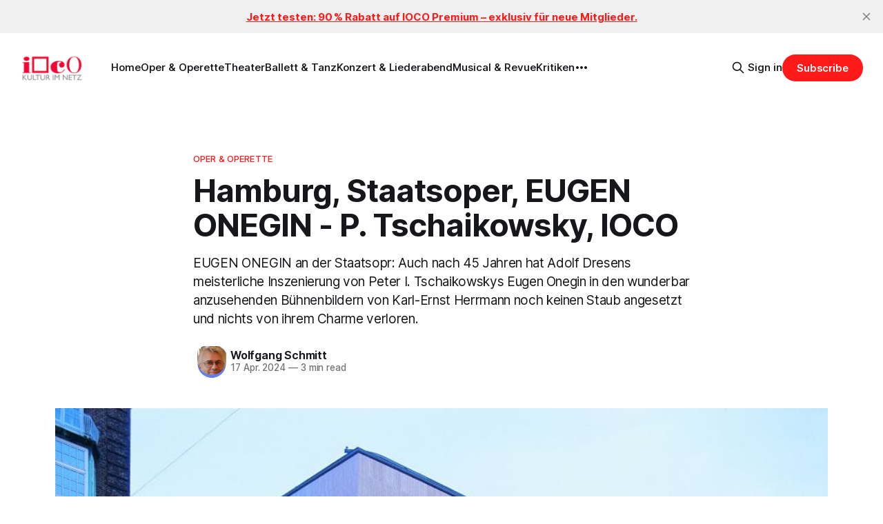

--- FILE ---
content_type: text/html; charset=utf-8
request_url: https://www.ioco.de/staatsoper-eugen-onegin-tschaikowsky/
body_size: 12096
content:
<!DOCTYPE html>
<html lang="de">
<head>

    <title>Hamburg, Staatsoper, EUGEN ONEGIN - P. Tschaikowsky, IOCO</title>
    <meta charset="utf-8">
    <meta name="viewport" content="width=device-width, initial-scale=1.0">
    
    <link rel="preload" as="style" href="https://www.ioco.de/assets/built/screen.css?v=2796670bff">
    <link rel="preload" as="script" href="https://www.ioco.de/assets/built/source.js?v=2796670bff">
    
    <link rel="preload" as="font" type="font/woff2" href="https://www.ioco.de/assets/fonts/inter-roman.woff2?v=2796670bff" crossorigin="anonymous">
<style>
    @font-face {
        font-family: "Inter";
        font-style: normal;
        font-weight: 100 900;
        font-display: optional;
        src: url(https://www.ioco.de/assets/fonts/inter-roman.woff2?v=2796670bff) format("woff2");
        unicode-range: U+0000-00FF, U+0131, U+0152-0153, U+02BB-02BC, U+02C6, U+02DA, U+02DC, U+0304, U+0308, U+0329, U+2000-206F, U+2074, U+20AC, U+2122, U+2191, U+2193, U+2212, U+2215, U+FEFF, U+FFFD;
    }
</style>

    <link rel="stylesheet" type="text/css" href="https://www.ioco.de/assets/built/screen.css?v=2796670bff">

    <style>
        :root {
            --background-color: #ffffff
        }
    </style>

    <script>
        /* The script for calculating the color contrast has been taken from
        https://gomakethings.com/dynamically-changing-the-text-color-based-on-background-color-contrast-with-vanilla-js/ */
        var accentColor = getComputedStyle(document.documentElement).getPropertyValue('--background-color');
        accentColor = accentColor.trim().slice(1);

        if (accentColor.length === 3) {
            accentColor = accentColor[0] + accentColor[0] + accentColor[1] + accentColor[1] + accentColor[2] + accentColor[2];
        }

        var r = parseInt(accentColor.substr(0, 2), 16);
        var g = parseInt(accentColor.substr(2, 2), 16);
        var b = parseInt(accentColor.substr(4, 2), 16);
        var yiq = ((r * 299) + (g * 587) + (b * 114)) / 1000;
        var textColor = (yiq >= 128) ? 'dark' : 'light';

        document.documentElement.className = `has-${textColor}-text`;
    </script>

    <meta name="description" content="EUGEN ONEGIN an der Staatsopr: Auch nach 45 Jahren hat Adolf Dresens meisterliche Inszenierung von Peter I. Tschaikowskys Eugen Onegin in den wunderbar anzusehenden Bühnenbildern von Karl-Ernst Herrmann noch keinen Staub angesetzt und nichts von ihrem Charme verloren.">
    <link rel="icon" href="https://www.ioco.de/content/images/size/w256h256/2023/11/Screenshot-2023-11-28-at-8.34.20-am.png" type="image/png">
    <link rel="canonical" href="https://www.ioco.de/staatsoper-eugen-onegin-tschaikowsky/">
    <meta name="referrer" content="no-referrer-when-downgrade">
    
    <meta property="og:site_name" content="IOCO - Kultur im Netz">
    <meta property="og:type" content="article">
    <meta property="og:title" content="Hamburg, Staatsoper, EUGEN ONEGIN - P. Tschaikowsky, IOCO">
    <meta property="og:description" content="EUGEN ONEGIN an der Staatsopr: Auch nach 45 Jahren hat Adolf Dresens meisterliche Inszenierung von Peter I. Tschaikowskys Eugen Onegin in den wunderbar anzusehenden Bühnenbildern von Karl-Ernst Herrmann noch keinen Staub angesetzt und nichts von ihrem Charme verloren.">
    <meta property="og:url" content="https://www.ioco.de/staatsoper-eugen-onegin-tschaikowsky/">
    <meta property="og:image" content="https://www.ioco.de/content/images/2024/04/hamburgische-staatsoper-c-kurt-michael-westermann-2.jpg">
    <meta property="article:published_time" content="2024-04-17T16:50:35.000Z">
    <meta property="article:modified_time" content="2024-04-17T16:50:35.000Z">
    <meta property="article:tag" content="Oper &amp;amp; Operette">
    <meta property="article:tag" content="Kritiken">
    <meta property="article:tag" content="Operette">
    
    <meta property="article:publisher" content="https://www.facebook.com/groups/IOCOKulturCommunity/">
    <meta name="twitter:card" content="summary_large_image">
    <meta name="twitter:title" content="Hamburg, Staatsoper, EUGEN ONEGIN - P. Tschaikowsky, IOCO">
    <meta name="twitter:description" content="EUGEN ONEGIN an der Staatsopr: Auch nach 45 Jahren hat Adolf Dresens meisterliche Inszenierung von Peter I. Tschaikowskys Eugen Onegin in den wunderbar anzusehenden Bühnenbildern von Karl-Ernst Herrmann noch keinen Staub angesetzt und nichts von ihrem Charme verloren.">
    <meta name="twitter:url" content="https://www.ioco.de/staatsoper-eugen-onegin-tschaikowsky/">
    <meta name="twitter:image" content="https://www.ioco.de/content/images/2024/04/hamburgische-staatsoper-c-kurt-michael-westermann-2.jpg">
    <meta name="twitter:label1" content="Written by">
    <meta name="twitter:data1" content="Wolfgang Schmitt">
    <meta name="twitter:label2" content="Filed under">
    <meta name="twitter:data2" content="Oper &amp; Operette, Kritiken, Operette">
    <meta name="twitter:site" content="@IOCOKulturNetz">
    <meta property="og:image:width" content="886">
    <meta property="og:image:height" content="591">
    
    <script type="application/ld+json">
{
    "@context": "https://schema.org",
    "@type": "Article",
    "publisher": {
        "@type": "Organization",
        "name": "IOCO - Kultur im Netz",
        "url": "https://www.ioco.de/",
        "logo": {
            "@type": "ImageObject",
            "url": "https://www.ioco.de/content/images/2023/11/Screenshot-2023-11-28-at-8.23.39-pm.png"
        }
    },
    "author": {
        "@type": "Person",
        "name": "Wolfgang Schmitt",
        "image": {
            "@type": "ImageObject",
            "url": "https://www.ioco.de/content/images/2023/08/Screenshot-2023-08-12-at-1.36.41-pm.png",
            "width": 179,
            "height": 184
        },
        "url": "https://www.ioco.de/author/wolfgangschmitt/",
        "sameAs": []
    },
    "headline": "Hamburg, Staatsoper, EUGEN ONEGIN - P. Tschaikowsky, IOCO",
    "url": "https://www.ioco.de/staatsoper-eugen-onegin-tschaikowsky/",
    "datePublished": "2024-04-17T16:50:35.000Z",
    "dateModified": "2024-04-17T16:50:35.000Z",
    "image": {
        "@type": "ImageObject",
        "url": "https://www.ioco.de/content/images/2024/04/hamburgische-staatsoper-c-kurt-michael-westermann-2.jpg",
        "width": 886,
        "height": 591
    },
    "keywords": "Oper & Operette, Kritiken, Operette",
    "description": "EUGEN ONEGIN an der Staatsopr: Auch nach 45 Jahren hat Adolf Dresens meisterliche Inszenierung von Peter I. Tschaikowskys Eugen Onegin in den wunderbar anzusehenden Bühnenbildern von Karl-Ernst Herrmann noch keinen Staub angesetzt und nichts von ihrem Charme verloren.",
    "mainEntityOfPage": "https://www.ioco.de/staatsoper-eugen-onegin-tschaikowsky/"
}
    </script>

    <meta name="generator" content="Ghost 6.14">
    <link rel="alternate" type="application/rss+xml" title="IOCO - Kultur im Netz" href="https://www.ioco.de/rss/">
    <script defer src="https://cdn.jsdelivr.net/ghost/portal@~2.57/umd/portal.min.js" data-i18n="true" data-ghost="https://www.ioco.de/" data-key="949b6be526f79f6c4f66d6a373" data-api="https://ioco-kultur-im-netz.ghost.io/ghost/api/content/" data-locale="de" crossorigin="anonymous"></script><style id="gh-members-styles">.gh-post-upgrade-cta-content,
.gh-post-upgrade-cta {
    display: flex;
    flex-direction: column;
    align-items: center;
    font-family: -apple-system, BlinkMacSystemFont, 'Segoe UI', Roboto, Oxygen, Ubuntu, Cantarell, 'Open Sans', 'Helvetica Neue', sans-serif;
    text-align: center;
    width: 100%;
    color: #ffffff;
    font-size: 16px;
}

.gh-post-upgrade-cta-content {
    border-radius: 8px;
    padding: 40px 4vw;
}

.gh-post-upgrade-cta h2 {
    color: #ffffff;
    font-size: 28px;
    letter-spacing: -0.2px;
    margin: 0;
    padding: 0;
}

.gh-post-upgrade-cta p {
    margin: 20px 0 0;
    padding: 0;
}

.gh-post-upgrade-cta small {
    font-size: 16px;
    letter-spacing: -0.2px;
}

.gh-post-upgrade-cta a {
    color: #ffffff;
    cursor: pointer;
    font-weight: 500;
    box-shadow: none;
    text-decoration: underline;
}

.gh-post-upgrade-cta a:hover {
    color: #ffffff;
    opacity: 0.8;
    box-shadow: none;
    text-decoration: underline;
}

.gh-post-upgrade-cta a.gh-btn {
    display: block;
    background: #ffffff;
    text-decoration: none;
    margin: 28px 0 0;
    padding: 8px 18px;
    border-radius: 4px;
    font-size: 16px;
    font-weight: 600;
}

.gh-post-upgrade-cta a.gh-btn:hover {
    opacity: 0.92;
}</style><script async src="https://js.stripe.com/v3/"></script>
    <script defer src="https://cdn.jsdelivr.net/ghost/sodo-search@~1.8/umd/sodo-search.min.js" data-key="949b6be526f79f6c4f66d6a373" data-styles="https://cdn.jsdelivr.net/ghost/sodo-search@~1.8/umd/main.css" data-sodo-search="https://ioco-kultur-im-netz.ghost.io/" data-locale="de" crossorigin="anonymous"></script>
    <script defer src="https://cdn.jsdelivr.net/ghost/announcement-bar@~1.1/umd/announcement-bar.min.js" data-announcement-bar="https://www.ioco.de/" data-api-url="https://www.ioco.de/members/api/announcement/" crossorigin="anonymous"></script>
    <link href="https://www.ioco.de/webmentions/receive/" rel="webmention">
    <script defer src="/public/cards.min.js?v=2796670bff"></script>
    <link rel="stylesheet" type="text/css" href="/public/cards.min.css?v=2796670bff">
    <script defer src="/public/comment-counts.min.js?v=2796670bff" data-ghost-comments-counts-api="https://www.ioco.de/members/api/comments/counts/"></script>
    <script defer src="/public/member-attribution.min.js?v=2796670bff"></script>
    <script defer src="/public/ghost-stats.min.js?v=2796670bff" data-stringify-payload="false" data-datasource="analytics_events" data-storage="localStorage" data-host="https://www.ioco.de/.ghost/analytics/api/v1/page_hit"  tb_site_uuid="38f5739d-f8a2-4e7b-96ed-d56cfbedb61b" tb_post_uuid="9402f8ab-6fba-4306-bb2f-fe0698b56d7b" tb_post_type="post" tb_member_uuid="undefined" tb_member_status="undefined"></script><style>:root {--ghost-accent-color: #ff1a1a;}</style>
    


<!-- Start cookieyes banner --> <script id="cookieyes" type="text/javascript" src="https://cdn-cookieyes.com/client_data/89ffa9312481ea635d0bb4c6/script.js"></script> <!-- End cookieyes banner -->
<!-- Google tag (gtag.js) -->
<script async src="https://www.googletagmanager.com/gtag/js?id=G-FZ7FBG0L9C"></script>
<script>
  window.dataLayer = window.dataLayer || [];
  function gtag(){dataLayer.push(arguments);}
  gtag('js', new Date());

  gtag('config', 'G-FZ7FBG0L9C');
</script>

<style>
.gh-head-logo img {
    max-height: 80px!important;
}
</style>

<style>

li[class*="nav-"][class*="--hasHoverDown"] {
	position: relative;
}
li[class*="nav-"][class*="--hasHoverDown"] a:after {
	content: "▼";
	padding-left: 15px;
	font-size: 12px;
	color: inherit;
}
li[class*="nav-"][class*="--hasHoverDown"] .isHoverDown a:after {
	display:none;
}
li[class*="nav-"][class*="--hasHoverDown"]:focus-within > li[class*="nav-"]:after,
li[class*="nav-"][class*="--hasHoverDown"]:hover > li[class*="nav-"]:after {
	background-color: transparent;
}
li[class*="nav-"][class*="--hasHoverDown"]:focus-within .isHoverDown,
li[class*="nav-"][class*="--hasHoverDown"]:hover .isHoverDown {
	opacity: 1;
	visibility: visible;
}
.isHoverDown {
	z-index: 1;
	opacity: 0;
	visibility: hidden;
	position: absolute;
	margin: 0;
	max-width: unset;
	list-style: none;
	/* The padding inside the Hover down (the space surrounding the links) */
	padding: 16px;
	/* The rounded corners of the Hover down */
	border-radius: 10px;
	/* The background color of the Hover down */
	background: #ffffff;
    /* The color of the text in the Hover down */
    color: #00ff00;
}
.isHoverDown a {
    /* Set link color to black */
    color: #000000;
}
li[class*="nav-"] a:hover {
    /* Set hover color to red */
    color: #ff0000;
    /* Make the font bold on hover */
    font-weight: bold;
}
.isHoverDown a:hover {
    /* Set hover color to red */
    color: #ff0000;
}
.isHoverDown a:hover {
    /* Set hover color to red */
    color: #ff0000;
    /* Make the font bold on hover */
    font-weight: bold;
}
.isHoverDown li[class*="nav-"] {
	margin-right: 0 !important;
}
.isHoverDown li[class*="nav-"]:not(:last-child) {
	margin-bottom: 100;
    /* Dividers between the Hover down items */
    border-bottom: 1px solid #ddd;
}

/* OPTIONAL: in mobile, left align all menu items and indent submenu items */
    /*
@media (max-width: 991px) {
    #gh-head .gh-head-inner {
        grid-template-columns: 1fr;
    	height: auto;
	}
	.gh-head-open #gh-head .gh-head-menu,
    #gh-head .gh-head-menu .nav {
    	align-items: flex-start;
    	display: flex;
    	flex-direction: column;
        margin: 0 auto;
	}
    .gh-head-menu .nav li {
        text-align: left;
	}
    .gh-head-menu .nav li.hasHoverDown {
        margin: 0;
    	padding: 0;
    	display: flex;
    	flex-direction: column;
    	align-items: flex-start;
	}
    .gh-head-menu ul.isHoverDown {
    	list-style: none;
    	text-align: left;
    	margin: 0;
    	padding: 0 0 0 10px;
	}
    .gh-head-menu ul.isHoverDown li {
    	margin: 0;
    	padding: 0;
    	text-align: left;
	}
    .gh-head-menu ul.isHoverDown li a {
    	font-size: 2rem;
    	line-height: 1.5;
	}
}
    */

</style>

<script async src="https://pagead2.googlesyndication.com/pagead/js/adsbygoogle.js?client=ca-pub-8412990200761203"
     crossorigin="anonymous"></script>

</head>
<body class="post-template tag-oper tag-kritiken tag-operette has-sans-title has-sans-body">

<div class="gh-viewport">
    
    <header id="gh-navigation" class="gh-navigation is-left-logo gh-outer">
    <div class="gh-navigation-inner gh-inner">

        <div class="gh-navigation-brand">
            <a class="gh-navigation-logo is-title" href="https://www.ioco.de">
                    <img src="https://www.ioco.de/content/images/2023/11/Screenshot-2023-11-28-at-8.23.39-pm.png" alt="IOCO - Kultur im Netz">
            </a>
            <button class="gh-search gh-icon-button" aria-label="Search this site" data-ghost-search>
    <svg xmlns="http://www.w3.org/2000/svg" fill="none" viewBox="0 0 24 24" stroke="currentColor" stroke-width="2" width="20" height="20"><path stroke-linecap="round" stroke-linejoin="round" d="M21 21l-6-6m2-5a7 7 0 11-14 0 7 7 0 0114 0z"></path></svg></button>            <button class="gh-burger gh-icon-button" aria-label="Menu">
                <svg xmlns="http://www.w3.org/2000/svg" width="24" height="24" fill="currentColor" viewBox="0 0 256 256"><path d="M224,128a8,8,0,0,1-8,8H40a8,8,0,0,1,0-16H216A8,8,0,0,1,224,128ZM40,72H216a8,8,0,0,0,0-16H40a8,8,0,0,0,0,16ZM216,184H40a8,8,0,0,0,0,16H216a8,8,0,0,0,0-16Z"></path></svg>                <svg xmlns="http://www.w3.org/2000/svg" width="24" height="24" fill="currentColor" viewBox="0 0 256 256"><path d="M205.66,194.34a8,8,0,0,1-11.32,11.32L128,139.31,61.66,205.66a8,8,0,0,1-11.32-11.32L116.69,128,50.34,61.66A8,8,0,0,1,61.66,50.34L128,116.69l66.34-66.35a8,8,0,0,1,11.32,11.32L139.31,128Z"></path></svg>            </button>
        </div>

        <nav class="gh-navigation-menu">
            <ul class="nav">
    <li class="nav-home"><a href="https://www.ioco.de/">Home</a></li>
    <li class="nav-oper-operette"><a href="https://www.ioco.de/tag/oper/">Oper &amp; Operette</a></li>
    <li class="nav-theater"><a href="https://www.ioco.de/tag/Theater/">Theater</a></li>
    <li class="nav-ballett-tanz"><a href="https://www.ioco.de/tag/ballett/">Ballett &amp; Tanz</a></li>
    <li class="nav-konzert-liederabend"><a href="https://www.ioco.de/tag/Konzert/">Konzert &amp; Liederabend</a></li>
    <li class="nav-musical-revue"><a href="https://www.ioco.de/tag/musical/">Musical &amp; Revue</a></li>
    <li class="nav-kritiken"><a href="https://www.ioco.de/tag/kritiken/">Kritiken</a></li>
    <li class="nav-pressemeldungen-nachrichten"><a href="https://www.ioco.de/tag/pressemeldungen/">Pressemeldungen &amp; Nachrichten</a></li>
    <li class="nav-interviews"><a href="https://www.ioco.de/tag/interview/">Interviews</a></li>
    <li class="nav-portraits"><a href="https://www.ioco.de/tag/portraits/">Portraits</a></li>
    <li class="nav-sonstiges"><a href="https://www.ioco.de/tag/sonstiges/">Sonstiges</a></li>
</ul>

        </nav>

        <div class="gh-navigation-actions">
                <button class="gh-search gh-icon-button" aria-label="Search this site" data-ghost-search>
    <svg xmlns="http://www.w3.org/2000/svg" fill="none" viewBox="0 0 24 24" stroke="currentColor" stroke-width="2" width="20" height="20"><path stroke-linecap="round" stroke-linejoin="round" d="M21 21l-6-6m2-5a7 7 0 11-14 0 7 7 0 0114 0z"></path></svg></button>                <div class="gh-navigation-members">
                            <a href="#/portal/signin" data-portal="signin">Sign in</a>
                                <a class="gh-button" href="#/portal/signup" data-portal="signup">Subscribe</a>
                </div>
        </div>

    </div>
</header>

    

<main class="gh-main">

    <article class="gh-article post tag-oper tag-kritiken tag-operette">

        <header class="gh-article-header gh-canvas">

                <a class="gh-article-tag" href="https://www.ioco.de/tag/oper/">Oper &amp; Operette</a>
            <h1 class="gh-article-title is-title">Hamburg, Staatsoper, EUGEN ONEGIN - P. Tschaikowsky, IOCO</h1>
                <p class="gh-article-excerpt is-body">EUGEN ONEGIN an der Staatsopr: Auch nach 45 Jahren hat Adolf Dresens meisterliche Inszenierung von Peter I. Tschaikowskys Eugen Onegin in den wunderbar anzusehenden Bühnenbildern von Karl-Ernst Herrmann noch keinen Staub angesetzt und nichts von ihrem Charme verloren.</p>

            <div class="gh-article-meta">
                <div class="gh-article-author-image instapaper_ignore">
                            <a href="/author/wolfgangschmitt/">
                                <img class="author-profile-image" src="/content/images/size/w160/2023/08/Screenshot-2023-08-12-at-1.36.41-pm.png" alt="Wolfgang Schmitt">
                            </a>
                </div>
                <div class="gh-article-meta-wrapper">
                    <h4 class="gh-article-author-name"><a href="/author/wolfgangschmitt/">Wolfgang Schmitt</a></h4>
                    <div class="gh-article-meta-content">
                        <time class="gh-article-meta-date" datetime="2024-04-17">17 Apr. 2024</time>
                            <span class="gh-article-meta-length"><span class="bull">—</span> 3 min read</span>
                    </div>
                </div>
            </div>

                <figure class="gh-article-image">
        <img
            srcset="/content/images/size/w320/2024/04/hamburgische-staatsoper-c-kurt-michael-westermann-2.jpg 320w,
                    /content/images/size/w600/2024/04/hamburgische-staatsoper-c-kurt-michael-westermann-2.jpg 600w,
                    /content/images/size/w960/2024/04/hamburgische-staatsoper-c-kurt-michael-westermann-2.jpg 960w,
                    /content/images/size/w1200/2024/04/hamburgische-staatsoper-c-kurt-michael-westermann-2.jpg 1200w,
                    /content/images/size/w2000/2024/04/hamburgische-staatsoper-c-kurt-michael-westermann-2.jpg 2000w"
            sizes="(max-width: 1200px) 100vw, 1120px"
            src="/content/images/size/w1200/2024/04/hamburgische-staatsoper-c-kurt-michael-westermann-2.jpg"
            alt="Hamburg, Staatsoper, EUGEN ONEGIN - P. Tschaikowsky, IOCO"
        >
            <figcaption><span style="white-space: pre-wrap;">Staatsoper Hamburg © Kurt Michael Westermann</span></figcaption>
    </figure>

        </header>

        <section class="gh-content gh-canvas is-body">
            <p>&nbsp;von <strong>Wolfgang Schmitt</strong></p><p>Auch nach 45 Jahren hat <strong>Adolf Dresen</strong>s meisterliche Inszenierung von <strong>Peter I. Tschaikowskys</strong> <strong><em>Eugen Onegin</em></strong> in den wunderbar anzusehenden Bühnenbildern von <strong>Karl-Ernst Herrmann</strong> noch keinen Staub angesetzt und nichts von ihrem Charme verloren. Die rustikale Veranda von<em> Larinas Landhaus</em> in der ersten Szene mit dem Obstgarten, die Eingangshalle, in der sich <strong><em>Tatjanas </em></strong>Geburtstagsfeier abspielt, oder die letzten beiden Bilder im prächtigen Ballsaal <strong><em>Gremins,</em></strong> noch immer sind diese Bilder beeindruckend und verleihen ihnen ein authentisches Flair, nicht zuletzt auch durch die der damaligen Zeit entsprechenden zünftigen bis eleganten, von <strong>Margit Bardy </strong>entworfenen Kostüme.</p><figure class="kg-card kg-image-card kg-card-hascaption"><img src="https://www.ioco.de/content/images/2024/04/Eugen-Onegin--14.-April-2024--52-NEU1.JPG" class="kg-image" alt="" loading="lazy" width="591" height="466"><figcaption><i><b><strong class="italic" style="white-space: pre-wrap;">EUGEN ONEGIN</strong></b></i><span style="white-space: pre-wrap;"> hier Alexey Bogdanchikov als Onegin und Elbenita</span> <span style="white-space: pre-wrap;">Kajtazi als Tatjana @ Wolfgang Radtke</span></figcaption></figure><p>Die Wiederaufnahme am 14. April 2024 wirkte denn auch liebevoll und detailgetreu aufbereitet. Auch musikalisch war der Abend eine Erfüllung. Die hochsensible Leitung des Abends lag in den Händen des jungen britischen Dirigenten <strong>Finnegan Downie Dear</strong>.<strong> </strong>Mit dem <strong>Philharmonischen Orchester </strong>konnte er ein klar umrissenes<strong> Tschaikowsky</strong>-Bild präsentieren und bot eine wunderbare emotionale Intensität, besonders was die Streicherbegleitung und die Einbettung der Holzbläser betraf. Es spielte schwungvoll und akzentuiert in den Chorszenen, aber auch dramatisch unheilvoll wie im dritten Bild, der Konfrontation zwischen <strong><em>Tatjana </em></strong>und<strong><em> Onegin </em></strong>im Garten, und natürlich im düsteren Duellbild. Doch die romantische Melancholie von <strong>Tschaikowskys </strong>Komposition überwog in jeder dieser sieben „lyrischen Szenen“.</p><p>Wie in den vergangen Spielzeiten war auch jetzt wieder <strong>Alexey Bogdanchikov </strong>als hochmütiger<strong><em> Onegin </em></strong>zu erleben, als ein reicher Dandy, der das Treiben dieser Leute vom Lande distanziert und gelangweilt betrachtet und der schließlich als der große Verlierer dasteht. Sein markanter Kavaliersbariton klingt elegant und geschmeidig, dramatisch ausdrucksvoll in seiner Verzweiflung. Darstellerisch gefiel er besonders in den letzten beiden Bildern als getriebener und schließlich gebrochener Lebemann.</p><p>Ihr Rollendebüt als<strong><em> Tatjana </em></strong>gab an diesem Abend <strong>Elbenita Kajtazi</strong>. Diese junge aus dem Kosowo stammende Sopranistin ist Ensemblemitglied der <strong>Hamburger Staatsoper</strong>, feierte hier ihre Erfolge als <em>Micaela, Manon, Violetta, Mimi</em>, und gastiert bereits in Berlin, Dresden und Paris. Als<strong><em> Tatjana </em></strong>gelang ihr ein anrührendes Portrait. Ihrem in allen Lagen sicher geführtem großen lyrischen Sopran konnte sie eine Vielfalt von dunklen melancholischen Farben abgewinnen, und so bestach sie vor allem in ihrer auch darstellerisch gelungenen Briefszene&nbsp; sowie im letzten Bild mit <strong><em>Onegin</em></strong>, in dem&nbsp; sie ihre Stimme zu dramatischen Ausbrüchen befähigte und mit wunderbaren Spitzentönen krönte.</p><figure class="kg-card kg-image-card kg-card-hascaption"><img src="https://www.ioco.de/content/images/2024/04/Eugen-Onegin--14.-April-2024--44-NEU2.JPG" class="kg-image" alt="" loading="lazy" width="591" height="282"><figcaption><i><b><strong class="italic" style="white-space: pre-wrap;">EUGEN ONEGIN</strong></b></i><span style="white-space: pre-wrap;"> hier Applaus für das Ensemble @ Wolfgang Radtke</span></figcaption></figure><p>Wie schon in den vergangenen Spielzeiten bestach <strong>Dovlet Nurgeldiyev </strong>auch jetzt wieder als <strong><em>Lenski </em></strong>mit seinem makellos geführten lyrischen Tenor von edlem Timbre bei perfekter lupenreiner Intonation und melancholischem Ausdruck. Sowohl im ersten Bild bei seinem Duett mit <em><strong>Olga</strong></em>, als auch zu Beginn des Ensembles im vierten Bild bot er allerschönste Lyrik, die er schließlich mit seiner großen innig empfundenen Arie „<em>Kuda Kuda</em>“ im fünften Bild krönte, in der er die Angst vor dem Vergessen werden und eine nahende Todesahnung ausdrückt. Diese Arie gerät immer zu einem der Höhepunkte des Abends und sicherte ihm auch jetzt wieder minutenlangen Szenenapplaus.</p><p>Erstmals in dieser Inszenierung sang <strong>Alexander Roslavets </strong>den<strong><em> Fürsten Gremin. </em></strong>Seine große Arie gestaltete er umwerfend schön, nobel und voller Wärme mit tiefschwarzer bassiger Klangfülle.</p><p><strong>Kristina Stanek </strong>als stets fröhliche<em><strong> Olga</strong></em> brillierte gleich im ersten Bild in der Arie „<em>Oh Tanya Tanya“</em> mit ihrem dunklen dramatischen Mezzosopran und machte durchaus glaubhaft, daß sie für Schwermut nicht zu haben sei.</p><p><strong>Katja Pieweck </strong>überzeugte als distinguierte <strong><em>Larina</em></strong> sowohl stimmlich als auch mit darstellerischer Gewandheit neben der gemütlich wirkenden Amme <strong><em>Filipjewna </em></strong>von <strong>Janina Baechle.</strong></p><p><strong>Peter Galliard </strong>verließ sich beim Couplet des <strong><em>Monsieur Triquet</em></strong> in der Ballszene auf seine Charakterisierungskunst, während in den kleinen Partien <strong>André Nevans</strong> als<strong><em> Vorsänger, </em>Mateusz Lugowski</strong> als <strong><em>Hauptmann</em></strong>, und <strong>Liam James Karai </strong>als<strong> Saretzki </strong>das erstklassige Solistenensemble ergänzten.</p><p>Der von <strong>Christian Günther</strong> perfekt einstudierte und von <strong>Rolf Warter </strong>noch immer eindrucksvoll choreographierte Chor erfüllte seine diffizilen tänzerischen Aufgaben in dieser Inszenierung wie immer phänomenal und fehlerfrei.</p><p>Am 14. April war es die 94. Vorstellung seit dem 11. Februar 1979, dem Tag der Premiere unter der Leitung von <strong>Christoph von Dohnanyi</strong> mit<strong> Bernd Weikl </strong>und <strong>Anja Silja</strong> in den Hauptpartien.</p><p><strong><em>Es folgen noch zwei Vorstellungen in dieser Spielzeit. Nur 96 Vorstellungen dieser wunderschönen Eugen Onegin-Produktion innerhalb von 45 Jahren sind eigentlich ziemlich wenig....</em></strong></p><h2 id="eugen-oneginstaatsoper-hamburgalle-termine-kartenlink-hier"><a href="https://www.staatsoper-hamburg.de/de/spielplan/stueck.php?AuffNr=196432&ref=ioco.de"><strong><em>&nbsp;EUGEN ONEGIN -</em> Staatsoper Hamburg - alle Termine, Karten - link HIER!</strong></a></h2>
        </section>

    </article>

        <div class="gh-comments gh-canvas">
            
        <script defer src="https://cdn.jsdelivr.net/ghost/comments-ui@~1.3/umd/comments-ui.min.js" data-locale="de" data-ghost-comments="https://www.ioco.de/" data-api="https://ioco-kultur-im-netz.ghost.io/ghost/api/content/" data-admin="https://ioco-kultur-im-netz.ghost.io/ghost/" data-key="949b6be526f79f6c4f66d6a373" data-title="null" data-count="true" data-post-id="661ff5987a957f00012d52ad" data-color-scheme="auto" data-avatar-saturation="60" data-accent-color="#ff1a1a" data-comments-enabled="all" data-publication="IOCO - Kultur im Netz" crossorigin="anonymous"></script>
    
        </div>

</main>


            <section class="gh-container is-grid gh-outer">
                <div class="gh-container-inner gh-inner">
                    <h2 class="gh-container-title">Read more</h2>
                    <div class="gh-feed">
                            <article class="gh-card post">
    <a class="gh-card-link" href="/berlin-staatsoper-unter-den-linden-10/">
            <figure class="gh-card-image">
                <img
                    srcset="/content/images/size/w160/format/webp/2026/01/Staatsoper_260126_218_SR.jpeg 160w,
                            /content/images/size/w320/format/webp/2026/01/Staatsoper_260126_218_SR.jpeg 320w,
                            /content/images/size/w600/format/webp/2026/01/Staatsoper_260126_218_SR.jpeg 600w,
                            /content/images/size/w960/format/webp/2026/01/Staatsoper_260126_218_SR.jpeg 960w,
                            /content/images/size/w1200/format/webp/2026/01/Staatsoper_260126_218_SR.jpeg 1200w,
                            /content/images/size/w2000/format/webp/2026/01/Staatsoper_260126_218_SR.jpeg 2000w"
                    sizes="320px"
                    src="/content/images/size/w600/2026/01/Staatsoper_260126_218_SR.jpeg"
                    alt="Berlin, Staatsoper Unter den Linden, Ein deutsches Requiem op. 45 - J. Brahms, IOCO"
                    loading="lazy"
                >
            </figure>
        <div class="gh-card-wrapper">
            <h3 class="gh-card-title is-title">Berlin, Staatsoper Unter den Linden, Ein deutsches Requiem op. 45 - J. Brahms, IOCO</h3>
                    <p class="gh-card-excerpt is-body">26. Januar 2026
     

„Selig sind, die da Leid tragen, denn sie sollen getröstet werden.“

Mit dem Deutschen Requiem gelingt Johannes Brahms (1833-1897) ein einzigartiges Werk, das den Komponisten schlagartig zu einem der berühmten, international anerkannten Komponisten seines Jahrhunderts macht. Der allgemein gefürchtete Wiener Kritiker Eduard Hanslick urteilt nach der Uraufführung:</p>
            <footer class="gh-card-meta">
<!--
             -->
                    <span class="gh-card-author">By Bernd Runge</span>
                    <time class="gh-card-date" datetime="2026-01-28">28 Jan. 2026</time>
                <!--
         --></footer>
        </div>
    </a>
</article>
                            <article class="gh-card post">
    <a class="gh-card-link" href="/berlin-friedrichstadt-palast-blinded-by-delight-schmidt-hoppmann-ioco/">
            <figure class="gh-card-image">
                <img
                    srcset="/content/images/size/w160/format/webp/2026/01/2025-05-21-FSP-Hausansicht.jpeg 160w,
                            /content/images/size/w320/format/webp/2026/01/2025-05-21-FSP-Hausansicht.jpeg 320w,
                            /content/images/size/w600/format/webp/2026/01/2025-05-21-FSP-Hausansicht.jpeg 600w,
                            /content/images/size/w960/format/webp/2026/01/2025-05-21-FSP-Hausansicht.jpeg 960w,
                            /content/images/size/w1200/format/webp/2026/01/2025-05-21-FSP-Hausansicht.jpeg 1200w,
                            /content/images/size/w2000/format/webp/2026/01/2025-05-21-FSP-Hausansicht.jpeg 2000w"
                    sizes="320px"
                    src="/content/images/size/w600/2026/01/2025-05-21-FSP-Hausansicht.jpeg"
                    alt="Berlin, Friedrichstadt-Palast, BLINDED BY DELIGHT – Schmidt/Hoppmann, IOCO"
                    loading="lazy"
                >
            </figure>
        <div class="gh-card-wrapper">
            <h3 class="gh-card-title is-title">Berlin, Friedrichstadt-Palast, BLINDED BY DELIGHT – Schmidt/Hoppmann, IOCO</h3>
                <p class="gh-card-excerpt is-body">Im Friedrichstadt-Palast Berlin entfaltet Blinded by Delight eine schillernde Traumwelt zwischen Rausch und Zerbrechlichkeit. Große Bilder, herausragende Künstler, Gesang, Tanz und spektakuläre Akrobatik erzählen vom Mut zu träumen – und vom fragilen Glück.</p>
            <footer class="gh-card-meta">
<!--
             -->
                    <span class="gh-card-author">By Daniela Zimmermann</span>
                    <time class="gh-card-date" datetime="2026-01-26">26 Jan. 2026</time>
                <!--
         --></footer>
        </div>
    </a>
</article>
                            <article class="gh-card post">
    <a class="gh-card-link" href="/hamburg-gruenspan-dodie-ioco/">
            <figure class="gh-card-image">
                <img
                    srcset="/content/images/size/w160/format/webp/2026/01/Dodie--Gr--nspan-copyright-Nike-Siercke.png 160w,
                            /content/images/size/w320/format/webp/2026/01/Dodie--Gr--nspan-copyright-Nike-Siercke.png 320w,
                            /content/images/size/w600/format/webp/2026/01/Dodie--Gr--nspan-copyright-Nike-Siercke.png 600w,
                            /content/images/size/w960/format/webp/2026/01/Dodie--Gr--nspan-copyright-Nike-Siercke.png 960w,
                            /content/images/size/w1200/format/webp/2026/01/Dodie--Gr--nspan-copyright-Nike-Siercke.png 1200w,
                            /content/images/size/w2000/format/webp/2026/01/Dodie--Gr--nspan-copyright-Nike-Siercke.png 2000w"
                    sizes="320px"
                    src="/content/images/size/w600/2026/01/Dodie--Gr--nspan-copyright-Nike-Siercke.png"
                    alt="Hamburg, Gruenspan, Dodie, IOCO"
                    loading="lazy"
                >
            </figure>
        <div class="gh-card-wrapper">
            <h3 class="gh-card-title is-title">Hamburg, Gruenspan, Dodie, IOCO</h3>
                    <p class="gh-card-excerpt is-body">Dodie begeistert Hamburg: Ein Rückblick auf einen Abend zwischen Intimität und musikalischer Offenheit



Am 13. November 2025 verwandelte die britische Künstlerin Dodie das Gruenspan in Hamburg in einen Raum voller ehrlicher Musik, persönlicher Atmosphäre und intensiver Nähe zwischen Künstlerin und Publikum.

Das Gruenspan ist ein kleiner, sehr beliebten Livemusik-Club, der</p>
            <footer class="gh-card-meta">
<!--
             -->
                    <span class="gh-card-author">By Berenike Siercke</span>
                    <time class="gh-card-date" datetime="2026-01-26">26 Jan. 2026</time>
                <!--
         --></footer>
        </div>
    </a>
</article>
                            <article class="gh-card post">
    <a class="gh-card-link" href="/paris-16/">
            <figure class="gh-card-image">
                <img
                    srcset="/content/images/size/w160/format/webp/2026/01/11.-Pene-Pati--Werther--und-Ad--le-Charvet--Charlotte-----Jean-Louis-Fernandez.jpg 160w,
                            /content/images/size/w320/format/webp/2026/01/11.-Pene-Pati--Werther--und-Ad--le-Charvet--Charlotte-----Jean-Louis-Fernandez.jpg 320w,
                            /content/images/size/w600/format/webp/2026/01/11.-Pene-Pati--Werther--und-Ad--le-Charvet--Charlotte-----Jean-Louis-Fernandez.jpg 600w,
                            /content/images/size/w960/format/webp/2026/01/11.-Pene-Pati--Werther--und-Ad--le-Charvet--Charlotte-----Jean-Louis-Fernandez.jpg 960w,
                            /content/images/size/w1200/format/webp/2026/01/11.-Pene-Pati--Werther--und-Ad--le-Charvet--Charlotte-----Jean-Louis-Fernandez.jpg 1200w,
                            /content/images/size/w2000/format/webp/2026/01/11.-Pene-Pati--Werther--und-Ad--le-Charvet--Charlotte-----Jean-Louis-Fernandez.jpg 2000w"
                    sizes="320px"
                    src="/content/images/size/w600/2026/01/11.-Pene-Pati--Werther--und-Ad--le-Charvet--Charlotte-----Jean-Louis-Fernandez.jpg"
                    alt="Paris, Opéra-Comique, Werther - J. Massenet, IOCO"
                    loading="lazy"
                >
            </figure>
        <div class="gh-card-wrapper">
            <h3 class="gh-card-title is-title">Paris, Opéra-Comique, Werther - J. Massenet, IOCO</h3>
                    <p class="gh-card-excerpt is-body">19.01.2026



DIE KUNST DER TRÄNEN…

Va! Laisse couler mes larmes,
elles font du bien, ma chérie !

Les larmes qu’on ne pleure pas,
dans notre âme retombent toutes,
et de leurs patientes gouttes

Martèlent le cœur triste et las !
Sa résistance enfin s’épuise; le cœur se creuse…</p>
            <footer class="gh-card-meta">
<!--
             -->
                    <span class="gh-card-author">By Peter Michael Peters</span>
                    <time class="gh-card-date" datetime="2026-01-26">26 Jan. 2026</time>
                <!--
         --></footer>
        </div>
    </a>
</article>
                    </div>
                </div>
            </section>

    
    <footer class="gh-footer gh-outer">
    <div class="gh-footer-inner gh-inner">

        <div class="gh-footer-bar">
            <span class="gh-footer-logo is-title">
                    <img src="https://www.ioco.de/content/images/2023/11/Screenshot-2023-11-28-at-8.23.39-pm.png" alt="IOCO - Kultur im Netz">
            </span>
            <nav class="gh-footer-menu">
                <ul class="nav">
    <li class="nav-uber-ioco"><a href="https://www.ioco.de/about/">Über Ioco</a></li>
    <li class="nav-werde-ioco-autor"><a href="https://www.ioco.de/warum-sollte-ich-autor-bei-ioco-de-werden/">Werde IOCO Autor</a></li>
    <li class="nav-facebook"><a href="https://www.facebook.com/groups/IOCOKulturCommunity">Facebook</a></li>
    <li class="nav-impressum"><a href="https://www.ioco.de/impressum-2/">Impressum</a></li>
    <li class="nav-datenschutzerklarung"><a href="https://www.ioco.de/datenschutzerklaerung/">Datenschutzerklärung</a></li>
</ul>

            </nav>
            <div class="gh-footer-copyright">
                Powered by <a href="https://ghost.org/" target="_blank" rel="noopener">Ghost</a>
            </div>
        </div>

                <section class="gh-footer-signup">
                    <h2 class="gh-footer-signup-header is-title">
                        IOCO - Kultur im Netz
                    </h2>
                    <p class="gh-footer-signup-subhead is-body">
                        IOCO - Ihr digitales Fenster zur Kultur. Entdecken Sie Kritiken, Interviews und Aktuelles aus Musik, Theater, Oper und mehr. Tauchen Sie ein!
                    </p>
                    <form class="gh-form" data-members-form>
    <input class="gh-form-input" id="footer-email" name="email" type="email" placeholder="jamie@example.com" required data-members-email>
    <button class="gh-button" type="submit" aria-label="Subscribe">
        <span><span>Subscribe</span> <svg xmlns="http://www.w3.org/2000/svg" width="32" height="32" fill="currentColor" viewBox="0 0 256 256"><path d="M224.49,136.49l-72,72a12,12,0,0,1-17-17L187,140H40a12,12,0,0,1,0-24H187L135.51,64.48a12,12,0,0,1,17-17l72,72A12,12,0,0,1,224.49,136.49Z"></path></svg></span>
        <svg xmlns="http://www.w3.org/2000/svg" height="24" width="24" viewBox="0 0 24 24">
    <g stroke-linecap="round" stroke-width="2" fill="currentColor" stroke="none" stroke-linejoin="round" class="nc-icon-wrapper">
        <g class="nc-loop-dots-4-24-icon-o">
            <circle cx="4" cy="12" r="3"></circle>
            <circle cx="12" cy="12" r="3"></circle>
            <circle cx="20" cy="12" r="3"></circle>
        </g>
        <style data-cap="butt">
            .nc-loop-dots-4-24-icon-o{--animation-duration:0.8s}
            .nc-loop-dots-4-24-icon-o *{opacity:.4;transform:scale(.75);animation:nc-loop-dots-4-anim var(--animation-duration) infinite}
            .nc-loop-dots-4-24-icon-o :nth-child(1){transform-origin:4px 12px;animation-delay:-.3s;animation-delay:calc(var(--animation-duration)/-2.666)}
            .nc-loop-dots-4-24-icon-o :nth-child(2){transform-origin:12px 12px;animation-delay:-.15s;animation-delay:calc(var(--animation-duration)/-5.333)}
            .nc-loop-dots-4-24-icon-o :nth-child(3){transform-origin:20px 12px}
            @keyframes nc-loop-dots-4-anim{0%,100%{opacity:.4;transform:scale(.75)}50%{opacity:1;transform:scale(1)}}
        </style>
    </g>
</svg>        <svg class="checkmark" xmlns="http://www.w3.org/2000/svg" viewBox="0 0 52 52">
    <path class="checkmark__check" fill="none" d="M14.1 27.2l7.1 7.2 16.7-16.8"/>
    <style>
        .checkmark {
            width: 40px;
            height: 40px;
            display: block;
            stroke-width: 2.5;
            stroke: currentColor;
            stroke-miterlimit: 10;
        }

        .checkmark__check {
            transform-origin: 50% 50%;
            stroke-dasharray: 48;
            stroke-dashoffset: 48;
            animation: stroke .3s cubic-bezier(0.650, 0.000, 0.450, 1.000) forwards;
        }

        @keyframes stroke {
            100% { stroke-dashoffset: 0; }
        }
    </style>
</svg>    </button>
    <p data-members-error></p>
</form>                </section>

    </div>
</footer>    
</div>

    <div class="pswp" tabindex="-1" role="dialog" aria-hidden="true">
    <div class="pswp__bg"></div>

    <div class="pswp__scroll-wrap">
        <div class="pswp__container">
            <div class="pswp__item"></div>
            <div class="pswp__item"></div>
            <div class="pswp__item"></div>
        </div>

        <div class="pswp__ui pswp__ui--hidden">
            <div class="pswp__top-bar">
                <div class="pswp__counter"></div>

                <button class="pswp__button pswp__button--close" title="Close (Esc)"></button>
                <button class="pswp__button pswp__button--share" title="Share"></button>
                <button class="pswp__button pswp__button--fs" title="Toggle fullscreen"></button>
                <button class="pswp__button pswp__button--zoom" title="Zoom in/out"></button>

                <div class="pswp__preloader">
                    <div class="pswp__preloader__icn">
                        <div class="pswp__preloader__cut">
                            <div class="pswp__preloader__donut"></div>
                        </div>
                    </div>
                </div>
            </div>

            <div class="pswp__share-modal pswp__share-modal--hidden pswp__single-tap">
                <div class="pswp__share-tooltip"></div>
            </div>

            <button class="pswp__button pswp__button--arrow--left" title="Previous (arrow left)"></button>
            <button class="pswp__button pswp__button--arrow--right" title="Next (arrow right)"></button>

            <div class="pswp__caption">
                <div class="pswp__caption__center"></div>
            </div>
        </div>
    </div>
</div>
<script src="https://www.ioco.de/assets/built/source.js?v=2796670bff"></script>

<script>

(function () {
const mediaQuery = window.matchMedia('(max-width: 767px)');

// IMPORTANT: For themes other than Casper, change the selector just below to select your theme's header menu selector
const menu = document.querySelector('.gh-head-menu');
const nav = menu.querySelector('.nav');
if (!nav) return;

// IMPORTANT: For themes other than Casper, change the selector just below to select your theme's header logo selector
const logo = document.querySelector('.gh-head-logo');
const navHTML = nav.innerHTML;

if (mediaQuery.matches) {
const items = nav.querySelectorAll('li');
items.forEach(function (item, index) {
item.style.transitionDelay = 0.03 * (index + 1) + 's';
});
}

const makeHoverdown = function () {
if (mediaQuery.matches) return;

var hoverDown_list = [],
latest_navigation_item,
// IMPORTANT: For themes other than Casper, change the selector just below to select your theme's header menu item selector
nav_list = document.querySelectorAll('.gh-head-menu li');
var newMenuList = [];
var menuTree = {};

nav_list.forEach( (item, index) => {
if(item.childNodes[0].innerText.startsWith('-')) {
if(menuTree[newMenuList.length - 1]) {
menuTree[newMenuList.length - 1].push(item);
} else {
menuTree[newMenuList.length - 1] = [item];
}
} else {
newMenuList.push(item);
}
});

nav_list = newMenuList.map((item, index) => {
if(menuTree[index]) {
let hoverdown = document.createElement('ul');
hoverdown.className = 'isHoverDown';
menuTree[index].forEach(child => {
hoverDown_item_text = child.childNodes[0].innerText;
child.childNodes[0].innerText = hoverDown_item_text.replace('- ', '');
hoverdown.appendChild(child);
});
item.className += '--hasHoverDown';
item.appendChild(hoverdown);
}
return item;
});
}

imagesLoaded(logo, function () {
makeHoverdown();
});

window.addEventListener('resize', function () {
setTimeout(function () {
nav.innerHTML = navHTML;
makeHoverdown();
}, 1);
});

})();
</script>

</body>
</html>


--- FILE ---
content_type: text/html; charset=utf-8
request_url: https://www.google.com/recaptcha/api2/aframe
body_size: 269
content:
<!DOCTYPE HTML><html><head><meta http-equiv="content-type" content="text/html; charset=UTF-8"></head><body><script nonce="64_BihvOXFevChVA-QnIgA">/** Anti-fraud and anti-abuse applications only. See google.com/recaptcha */ try{var clients={'sodar':'https://pagead2.googlesyndication.com/pagead/sodar?'};window.addEventListener("message",function(a){try{if(a.source===window.parent){var b=JSON.parse(a.data);var c=clients[b['id']];if(c){var d=document.createElement('img');d.src=c+b['params']+'&rc='+(localStorage.getItem("rc::a")?sessionStorage.getItem("rc::b"):"");window.document.body.appendChild(d);sessionStorage.setItem("rc::e",parseInt(sessionStorage.getItem("rc::e")||0)+1);localStorage.setItem("rc::h",'1769668798541');}}}catch(b){}});window.parent.postMessage("_grecaptcha_ready", "*");}catch(b){}</script></body></html>